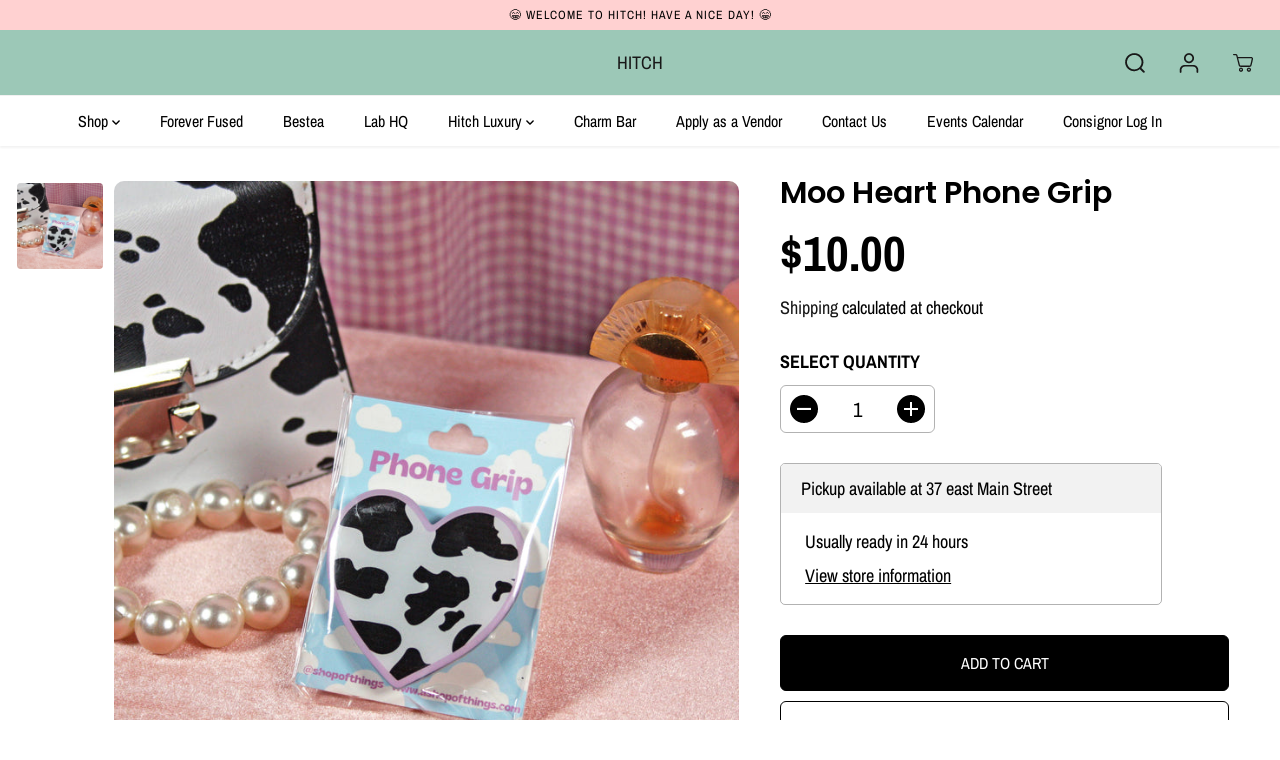

--- FILE ---
content_type: text/javascript; charset=utf-8
request_url: https://www.hitchlongisland.com/products/moo-heart-phone-grip.js
body_size: 263
content:
{"id":7037813162095,"title":"Moo Heart Phone Grip","handle":"moo-heart-phone-grip","description":"Spice up your life and your phone case with one of our phone grips!\n\nShaped like a heart and made of acrylic, these lil cuties are durable and cute at the same time.\n\nPhone grip can accordion out to hold or prop up your phone :)\n\nAdheres to your phone case like a sticker with simple 3m peel and stick adhesive.\n\nGrip measures 2\" x 2\"\n\nThis design is the sole property of A Shop of Things and cannot be reproduced or copied for any reason without permission beforehand. ©","published_at":"2022-08-22T18:22:24-04:00","created_at":"2022-08-13T22:50:43-04:00","vendor":"A Shop of Things","type":"","tags":["Faire"],"price":1000,"price_min":1000,"price_max":1000,"available":true,"price_varies":false,"compare_at_price":null,"compare_at_price_min":0,"compare_at_price_max":0,"compare_at_price_varies":false,"variants":[{"id":40909690241135,"title":"Default Title","option1":"Default Title","option2":null,"option3":null,"sku":"GRP-HRTM-OO","requires_shipping":true,"taxable":true,"featured_image":null,"available":true,"name":"Moo Heart Phone Grip","public_title":null,"options":["Default Title"],"price":1000,"weight":0,"compare_at_price":null,"inventory_management":"shopify","barcode":null,"requires_selling_plan":false,"selling_plan_allocations":[]}],"images":["\/\/cdn.shopify.com\/s\/files\/1\/0016\/0510\/7770\/products\/415a51bed0774bf3d39ffd0f61583287603fec55504eb15b28fc1ca7a0c549ae.jpg?v=1660445443"],"featured_image":"\/\/cdn.shopify.com\/s\/files\/1\/0016\/0510\/7770\/products\/415a51bed0774bf3d39ffd0f61583287603fec55504eb15b28fc1ca7a0c549ae.jpg?v=1660445443","options":[{"name":"Title","position":1,"values":["Default Title"]}],"url":"\/products\/moo-heart-phone-grip","media":[{"alt":null,"id":23767581950063,"position":1,"preview_image":{"aspect_ratio":1.0,"height":2848,"width":2848,"src":"https:\/\/cdn.shopify.com\/s\/files\/1\/0016\/0510\/7770\/products\/415a51bed0774bf3d39ffd0f61583287603fec55504eb15b28fc1ca7a0c549ae.jpg?v=1660445443"},"aspect_ratio":1.0,"height":2848,"media_type":"image","src":"https:\/\/cdn.shopify.com\/s\/files\/1\/0016\/0510\/7770\/products\/415a51bed0774bf3d39ffd0f61583287603fec55504eb15b28fc1ca7a0c549ae.jpg?v=1660445443","width":2848}],"requires_selling_plan":false,"selling_plan_groups":[]}

--- FILE ---
content_type: text/javascript;charset=utf-8
request_url: https://assets.cloudlift.app/api/assets/upload.js?shop=hitch-longisland.myshopify.com
body_size: 4391
content:
window.Cloudlift = window.Cloudlift || {};window.Cloudlift.upload = { config: {"app":"upload","shop":"hitch-longisland.myshopify.com","url":"https://www.hitchlongisland.com","api":"https://api.cloudlift.app","assets":"https://cdn.jsdelivr.net/gh/cloudlift-app/cdn@0.14.29","mode":"prod","currencyFormats":{"moneyFormat":"${{amount}}","moneyWithCurrencyFormat":"${{amount}} USD"},"resources":["https://cdn.jsdelivr.net/gh/cloudlift-app/cdn@0.14.29/static/app-upload.css","https://cdn.jsdelivr.net/gh/cloudlift-app/cdn@0.14.29/static/app-upload.js"],"locale":"en","i18n":{"upload.config.image.editor.color.exposure":"Exposure","upload.config.file.load.error":"Error during load","upload.config.file.size.notavailable":"Size not available","upload.config.error.required":"Please upload a file","upload.config.image.editor.crop.rotate.right":"Rotate right","upload.config.file.button.undo":"Undo","upload.config.error.fileCountMin":"Please upload at least {min} file(s)","upload.config.image.resolution.expected.min":"Minimum resolution is {minResolution}","upload.config.file.upload.error.revert":"Error during revert","upload.config.image.size.tobig":"Image is too big","upload.config.image.editor.resize.height":"Height","upload.config.error.inapp":"Upload error","upload.config.image.editor.crop.aspect.ratio":"Aspect ratio","upload.config.image.editor.button.cancel":"Cancel","upload.config.image.editor.status.error":"Error loading image…","upload.config.file.button.retry":"Retry","upload.config.error.fileCountMax":"Please upload at most {max} file(s)","upload.config.image.editor.util.markup.text":"Text","upload.config.image.ratio.expected":"Expected image ratio {ratio}","upload.config.file.button.remove":"Remove","upload.config.image.resolution.expected.max":"Maximum resolution is {maxResolution}","upload.config.error.inapp.facebook":"Please open the page outside of Facebook","upload.config.image.editor.util.markup.size":"Size","upload.config.image.size.expected.max":"Maximum size is {maxWidth} × {maxHeight}","upload.config.image.editor.util.markup.select":"Select","upload.config.file.uploading":"Uploading","upload.config.image.editor.resize.width":"Width","upload.config.image.editor.crop.flip.horizontal":"Flip horizontal","upload.config.file.link":"\uD83D\uDD17","upload.config.image.editor.status.loading":"Loading image…","upload.config.error.filePagesMin":"Please upload documents with at least {min} pages","upload.config.image.editor.status.processing":"Processing image…","upload.config.file.loading":"Loading","upload.config.file.upload.canceled":"Upload cancelled","upload.config.file.upload.cancel":"tap to cancel","upload.config.image.editor.crop.rotate.left":"Rotate left","upload.config.file.type.notallowed":"File type not allowed","upload.config.file.type.expected":"Expects {lastType}","upload.config.image.editor.util.markup":"Markup","upload.config.file.button.cancel":"Cancel","upload.config.image.editor.status.waiting":"Waiting for image…","upload.config.file.upload.retry":"tap to retry","upload.config.image.editor.resize.apply":"Apply","upload.config.image.editor.color.contrast":"Contrast","upload.config.file.size.tobig":"File is too large","upload.config.dragdrop":"Drag & Drop your files or <u>Browse</u>","upload.config.file.upload.undo":"tap to undo","upload.config.image.editor.color.saturation":"Saturation","upload.config.error.filePagesMax":"Please upload documents with at most {max} pages","upload.config.file.button.upload":"Upload","upload.config.file.size.waiting":"Waiting for size","upload.config.image.editor.util.color":"Colors","upload.config.error.inputs":"Please fill in all required input fields","upload.config.image.editor.util.markup.circle":"Circle","upload.config.image.type.notsupported":"Image type not supported","upload.config.image.editor.crop.flip.vertical":"Flip vertical","upload.config.image.size.expected.min":"Minimum size is {minWidth} × {minHeight}","upload.config.image.editor.button.reset":"Reset","upload.config.image.ratio.invalid":"Image ratio does not match","upload.config.error.ready":"Please wait for the upload to complete","upload.config.image.editor.crop.zoom":"Zoom","upload.config.file.upload.error.remove":"Error during remove","upload.config.image.editor.util.markup.remove":"Remove","upload.config.image.resolution.max":"Image resolution too high","upload.config.image.editor.util.crop":"Crop","upload.config.image.editor.color.brightness":"Brightness","upload.config.error.fileConvert":"File conversion failed","upload.config.image.editor.util.markup.draw":"Draw","upload.config.image.editor.util.resize":"Resize","upload.config.file.upload.error":"Error during upload","upload.config.image.editor.util.filter":"Filter","upload.config.file.upload.complete":"Upload complete","upload.config.error.inapp.instagram":"Please open the page outside of Instagram","upload.config.image.editor.util.markup.arrow":"Arrow","upload.config.file.size.max":"Maximum file size is {filesize}","upload.config.image.resolution.min":"Image resolution is too low","upload.config.image.editor.util.markup.square":"Square","upload.config.image.size.tosmall":"Image is too small","upload.config.file.button.abort":"Abort","upload.config.image.editor.button.confirm":"Upload"},"level":1,"version":"0.14.29","setup":true,"fields":[{"uuid":"clmwliutrk0b","required":false,"hidden":false,"field":"upload","propertyTransform":true,"fieldProperty":"properties","fieldId":"_cl-upload","fieldThumbnail":"thumbnail","fieldThumbnailPreview":true,"className":"","label":"","text":"","selector":"","conditionMode":1,"conditions":[{"field":"product","operator":"equals","value":"","objects":[{"id":"8123469529390","title":"Create Your Own Custom Prayer Candle","handle":"create-your-own-custom-prayer-candle"},{"id":"8082773147950","title":"Children's Drawing & Handwriting Embroidery","handle":"childrens-drawing-handwriting-embroidery"},{"id":"8082778489134","title":"Custom Embroidery (PRE-ORDER ONLY) Call or Email Us for More Info!","handle":"custom-embroidery-call-or-email-us-for-more-info"},{"id":"8080195158318","title":"Custom Pet Embroidery","handle":"custom-pet-embroidery"}],"tags":null}],"styles":{"file-grid":"0","max-height":"600px","min-height":"50px","font-family":"-apple-system, BlinkMacSystemFont, 'Segoe UI', Roboto,\nHelvetica, Arial, sans-serif, 'Apple Color Emoji', 'Segoe UI Emoji',\n'Segoe UI Symbol'","input-order":"top","label-color":"#555","file-counter":"0","input-margin":"10px","buttons-color":"#fff","file-multiple":"0","label-font-size":"16px","label-color-drop":"#555","area-border-radius":"5px","file-border-radius":"5px","label-font-size-drop":"16px","area-background-color":"#eee","file-background-color":"#555","buttons-background-color":"rgba(0,0,0,0.5)","upload-error-background-color":"#FF0000","upload-success-background-color":"#008000"},"theme":"default","css":"#clmwliutrk0b .cl-hide{display:none!important}#clmwliutrk0b .cl-upload--label{color:#555;font-size:16px;display:block}#clmwliutrk0b .cl-upload--input-field{margin-bottom:10px}#clmwliutrk0b .cl-upload--input{width:100%;box-sizing:border-box;padding:10px 18px;margin:0;border:1px solid #eee;border-radius:5px}#clmwliutrk0b input[type=checkbox].cl-upload--input,#clmwliutrk0b input[type=radio].cl-upload--input{width:1.2em;cursor:pointer}#clmwliutrk0b input[type=radio].cl-upload--input{vertical-align:middle;margin-right:10px}#clmwliutrk0b input[type=color].cl-upload--input{width:40px;height:40px;cursor:pointer;padding:0;border:0}#clmwliutrk0b input[type=radio]+.cl-upload-color-rect{margin-right:10px;margin-bottom:10px}#clmwliutrk0b input[type=radio]:checked+.cl-upload-color-rect{border:2px solid #404040}#clmwliutrk0b .cl-upload-color-rect{width:30px;height:30px;display:inline-block;vertical-align:middle;border-radius:3px}#clmwliutrk0b .cl-upload--invalid{border-color:#e60000}#clmwliutrk0b .cl-upload--errors{overflow:hidden;transition:max-height 2s ease-out;max-height:0}#clmwliutrk0b .cl-upload--errors.open{max-height:400px}#clmwliutrk0b .cl-upload--error{text-align:center;font-size:14px;cursor:pointer;position:relative;opacity:1;font-family:-apple-system,BlinkMacSystemFont,'Segoe UI',Roboto,Helvetica,Arial,sans-serif,'Apple Color Emoji','Segoe UI Emoji','Segoe UI Symbol';box-sizing:border-box;color:#fff;background-color:#f00;padding:.3rem .7rem;margin-bottom:.7rem;border:1px solid transparent;border-color:#e60000;border-radius:5px}#clmwliutrk0b .cl-upload--error:after{content:'x';position:absolute;right:1rem;top:.25rem}#clmwliutrk0b .cl-upload--error.dismissed{opacity:0;transition:opacity .3s ease-out}#clmwliutrk0b .filepond--root{font-family:-apple-system,BlinkMacSystemFont,'Segoe UI',Roboto,Helvetica,Arial,sans-serif,'Apple Color Emoji','Segoe UI Emoji','Segoe UI Symbol'}#clmwliutrk0b .filepond--root .filepond--drop-label{min-height:50px}#clmwliutrk0b .filepond--file-action-button{cursor:pointer;min-height:auto!important;height:1.625em}#clmwliutrk0b .filepond--drop-label{color:#555}#clmwliutrk0b .filepond--drop-label label{cursor:pointer;width:auto!important;height:auto!important;position:relative!important;color:#555!important;font-size:16px!important}#clmwliutrk0b .filepond--drop-label u{cursor:pointer;text-decoration-color:#555}#clmwliutrk0b .filepond--label-action{text-decoration-color:#555}#clmwliutrk0b .filepond--panel-root{background-color:#eee!important}#clmwliutrk0b .filepond--panel-root{border-radius:5px}#clmwliutrk0b .filepond--item-panel,#clmwliutrk0b .filepond--file-poster-wrapper,#clmwliutrk0b .filepond--image-preview-wrapper{border-radius:5px}#clmwliutrk0b .filepond--item-panel{background-color:#555!important}#clmwliutrk0b .filepond--drip-blob{background-color:#999}#clmwliutrk0b .filepond--file-action-button{background-color:rgba(0,0,0,0.5)}#clmwliutrk0b .filepond--file-action-button{color:#fff}#clmwliutrk0b .filepond--file-action-button:hover,#clmwliutrk0b .filepond--file-action-button:focus{box-shadow:0 0 0 .125em #fff}#clmwliutrk0b .filepond--file{color:#fff;font-size:16px}#clmwliutrk0b [data-filepond-item-state*='error'] .filepond--item-panel,#clmwliutrk0b [data-filepond-item-state*='invalid'] .filepond--item-panel{background-color:#f00!important}#clmwliutrk0b [data-filepond-item-state*='invalid'] .filepond--file{color:#fff}#clmwliutrk0b [data-filepond-item-state='processing-complete'] .filepond--item-panel{background-color:#008000!important}#clmwliutrk0b [data-filepond-item-state='processing-complete'] .filepond--file{color:#fff}#clmwliutrk0b .filepond--image-preview-overlay-idle{color:rgba(34,34,34,0.8)}#clmwliutrk0b .filepond--image-preview,#clmwliutrk0b .filepond--file-poster{background-color:#555}#clmwliutrk0b .filepond--image-preview-overlay-success{color:#008000}#clmwliutrk0b .filepond--image-preview-overlay-failure{color:#f00}","fileMimeTypes":[],"fileMimeTypesValidate":false,"fileSizeMaxPlan":10,"fileMultiple":false,"fileCountMin":0,"fileCountMax":10,"fileCounter":false,"fileQuantity":false,"fileFetch":false,"fileSubmitRemove":true,"fileSubmitClear":false,"fileName":false,"fileGrid":false,"imagePreview":false,"imageSizeValidate":false,"imageThumbnail":false,"imageThumbnailWidth":500,"imageThumbnailHeight":500,"convert":false,"convertInfo":false,"convertInfoPagesQuantity":false,"convertInfoLengthQuantity":false,"pdfMultiPage":false,"pdfTransparent":false,"serverTransform":false,"imageOriginal":false,"imageEditor":false,"imageEditorOpen":true,"imageEditorCropRestrict":false,"imageEditorCropRatios":[{"label":"Free","value":""},{"label":"Portrait","value":"3:2"},{"label":"Square","value":"1:1"},{"label":"Landscape","value":"4:3"}],"imageEditorUtils":[],"imageEditorPintura":false,"inputFields":[],"variantConfigs":[],"variantConfig":false},{"uuid":"clj1vyjtmvce","required":true,"hidden":false,"field":"upload","propertyTransform":true,"fieldProperty":"properties","fieldId":"_cl-upload","fieldThumbnail":"thumbnail","fieldThumbnailPreview":true,"className":"","label":"","text":"","selector":".upload-lift","conditionMode":1,"conditions":[],"styles":{"file-grid":"0","max-height":"600px","min-height":"50px","font-family":"-apple-system, BlinkMacSystemFont, 'Segoe UI', Roboto,\nHelvetica, Arial, sans-serif, 'Apple Color Emoji', 'Segoe UI Emoji',\n'Segoe UI Symbol'","input-order":"top","label-color":"#555","file-counter":"0","input-margin":"10px","buttons-color":"#fff","file-multiple":"0","label-font-size":"16px","label-color-drop":"#555","area-border-radius":"5px","file-border-radius":"5px","label-font-size-drop":"16px","area-background-color":"#eee","file-background-color":"#555","buttons-background-color":"rgba(0,0,0,0.5)","upload-error-background-color":"#FF0000","upload-success-background-color":"#008000"},"theme":"default","css":"#clj1vyjtmvce .cl-hide{display:none!important}#clj1vyjtmvce .cl-upload--label{color:#555;font-size:16px;display:block}#clj1vyjtmvce .cl-upload--input-field{margin-bottom:10px}#clj1vyjtmvce .cl-upload--input{width:100%;box-sizing:border-box;padding:10px 18px;margin:0;border:1px solid #eee;border-radius:5px}#clj1vyjtmvce input[type=checkbox].cl-upload--input,#clj1vyjtmvce input[type=radio].cl-upload--input{width:1.2em;cursor:pointer}#clj1vyjtmvce input[type=radio].cl-upload--input{vertical-align:middle;margin-right:10px}#clj1vyjtmvce input[type=color].cl-upload--input{width:40px;height:40px;cursor:pointer;padding:0;border:0}#clj1vyjtmvce input[type=radio]+.cl-upload-color-rect{margin-right:10px;margin-bottom:10px}#clj1vyjtmvce input[type=radio]:checked+.cl-upload-color-rect{border:2px solid #404040}#clj1vyjtmvce .cl-upload-color-rect{width:30px;height:30px;display:inline-block;vertical-align:middle;border-radius:3px}#clj1vyjtmvce .cl-upload--invalid{border-color:#e60000}#clj1vyjtmvce .cl-upload--errors{overflow:hidden;transition:max-height 2s ease-out;max-height:0}#clj1vyjtmvce .cl-upload--errors.open{max-height:400px}#clj1vyjtmvce .cl-upload--error{text-align:center;font-size:14px;cursor:pointer;position:relative;opacity:1;font-family:-apple-system,BlinkMacSystemFont,'Segoe UI',Roboto,Helvetica,Arial,sans-serif,'Apple Color Emoji','Segoe UI Emoji','Segoe UI Symbol';box-sizing:border-box;color:#fff;background-color:#f00;padding:.3rem .7rem;margin-bottom:.7rem;border:1px solid transparent;border-color:#e60000;border-radius:5px}#clj1vyjtmvce .cl-upload--error:after{content:'x';position:absolute;right:1rem;top:.25rem}#clj1vyjtmvce .cl-upload--error.dismissed{opacity:0;transition:opacity .3s ease-out}#clj1vyjtmvce .filepond--root{font-family:-apple-system,BlinkMacSystemFont,'Segoe UI',Roboto,Helvetica,Arial,sans-serif,'Apple Color Emoji','Segoe UI Emoji','Segoe UI Symbol'}#clj1vyjtmvce .filepond--root .filepond--drop-label{min-height:50px}#clj1vyjtmvce .filepond--file-action-button{cursor:pointer;min-height:auto!important;height:1.625em}#clj1vyjtmvce .filepond--drop-label{color:#555}#clj1vyjtmvce .filepond--drop-label label{cursor:pointer;width:auto!important;height:auto!important;position:relative!important;color:#555!important;font-size:16px!important}#clj1vyjtmvce .filepond--drop-label u{cursor:pointer;text-decoration-color:#555}#clj1vyjtmvce .filepond--label-action{text-decoration-color:#555}#clj1vyjtmvce .filepond--panel-root{background-color:#eee!important}#clj1vyjtmvce .filepond--panel-root{border-radius:5px}#clj1vyjtmvce .filepond--item-panel,#clj1vyjtmvce .filepond--file-poster-wrapper,#clj1vyjtmvce .filepond--image-preview-wrapper{border-radius:5px}#clj1vyjtmvce .filepond--item-panel{background-color:#555!important}#clj1vyjtmvce .filepond--drip-blob{background-color:#999}#clj1vyjtmvce .filepond--file-action-button{background-color:rgba(0,0,0,0.5)}#clj1vyjtmvce .filepond--file-action-button{color:#fff}#clj1vyjtmvce .filepond--file-action-button:hover,#clj1vyjtmvce .filepond--file-action-button:focus{box-shadow:0 0 0 .125em #fff}#clj1vyjtmvce .filepond--file{color:#fff;font-size:16px}#clj1vyjtmvce [data-filepond-item-state*='error'] .filepond--item-panel,#clj1vyjtmvce [data-filepond-item-state*='invalid'] .filepond--item-panel{background-color:#f00!important}#clj1vyjtmvce [data-filepond-item-state*='invalid'] .filepond--file{color:#fff}#clj1vyjtmvce [data-filepond-item-state='processing-complete'] .filepond--item-panel{background-color:#008000!important}#clj1vyjtmvce [data-filepond-item-state='processing-complete'] .filepond--file{color:#fff}#clj1vyjtmvce .filepond--image-preview-overlay-idle{color:rgba(34,34,34,0.8)}#clj1vyjtmvce .filepond--image-preview,#clj1vyjtmvce .filepond--file-poster{background-color:#555}#clj1vyjtmvce .filepond--image-preview-overlay-success{color:#008000}#clj1vyjtmvce .filepond--image-preview-overlay-failure{color:#f00}","fileMimeTypes":[],"fileMimeTypesValidate":false,"fileSizeMaxPlan":10,"fileMultiple":false,"fileCountMin":0,"fileCountMax":10,"fileCounter":false,"fileQuantity":false,"fileFetch":false,"fileSubmitRemove":true,"fileSubmitClear":false,"fileName":false,"fileGrid":false,"imagePreview":false,"imageSizeValidate":false,"imageThumbnail":false,"imageThumbnailWidth":500,"imageThumbnailHeight":500,"convert":false,"convertInfo":false,"convertInfoPagesQuantity":false,"convertInfoLengthQuantity":false,"pdfMultiPage":false,"pdfTransparent":false,"serverTransform":false,"imageOriginal":false,"imageEditor":false,"imageEditorOpen":true,"imageEditorCropRestrict":false,"imageEditorCropRatios":[{"label":"Free","value":""},{"label":"Portrait","value":"3:2"},{"label":"Square","value":"1:1"},{"label":"Landscape","value":"4:3"}],"imageEditorUtils":[],"imageEditorPintura":false,"inputFields":[],"variantConfigs":[],"variantConfig":false}],"extensions":""}};loadjs=function(){var a=function(){},c={},u={},f={};function o(e,n){if(e){var t=f[e];if(u[e]=n,t)for(;t.length;)t[0](e,n),t.splice(0,1)}}function l(e,n){e.call&&(e={success:e}),n.length?(e.error||a)(n):(e.success||a)(e)}function h(t,r,s,i){var c,o,e=document,n=s.async,u=(s.numRetries||0)+1,f=s.before||a,l=t.replace(/^(css|img)!/,"");i=i||0,/(^css!|\.css$)/.test(t)?((o=e.createElement("link")).rel="stylesheet",o.href=l,(c="hideFocus"in o)&&o.relList&&(c=0,o.rel="preload",o.as="style")):/(^img!|\.(png|gif|jpg|svg)$)/.test(t)?(o=e.createElement("img")).src=l:((o=e.createElement("script")).src=t,o.async=void 0===n||n),!(o.onload=o.onerror=o.onbeforeload=function(e){var n=e.type[0];if(c)try{o.sheet.cssText.length||(n="e")}catch(e){18!=e.code&&(n="e")}if("e"==n){if((i+=1)<u)return h(t,r,s,i)}else if("preload"==o.rel&&"style"==o.as)return o.rel="stylesheet";r(t,n,e.defaultPrevented)})!==f(t,o)&&e.head.appendChild(o)}function t(e,n,t){var r,s;if(n&&n.trim&&(r=n),s=(r?t:n)||{},r){if(r in c)throw"LoadJS";c[r]=!0}function i(n,t){!function(e,r,n){var t,s,i=(e=e.push?e:[e]).length,c=i,o=[];for(t=function(e,n,t){if("e"==n&&o.push(e),"b"==n){if(!t)return;o.push(e)}--i||r(o)},s=0;s<c;s++)h(e[s],t,n)}(e,function(e){l(s,e),n&&l({success:n,error:t},e),o(r,e)},s)}if(s.returnPromise)return new Promise(i);i()}return t.ready=function(e,n){return function(e,t){e=e.push?e:[e];var n,r,s,i=[],c=e.length,o=c;for(n=function(e,n){n.length&&i.push(e),--o||t(i)};c--;)r=e[c],(s=u[r])?n(r,s):(f[r]=f[r]||[]).push(n)}(e,function(e){l(n,e)}),t},t.done=function(e){o(e,[])},t.reset=function(){c={},u={},f={}},t.isDefined=function(e){return e in c},t}();!function(e){loadjs(e.resources,"assets",{success:function(){var n,t="cloudlift."+e.app+".ready";"function"==typeof Event?n=new Event(t):(n=document.createEvent("Event")).initEvent(t,!0,!0),window.dispatchEvent(n)},error:function(e){console.error("failed to load assets",e)}})}(window.Cloudlift.upload.config);

--- FILE ---
content_type: text/javascript; charset=utf-8
request_url: https://www.hitchlongisland.com/products/moo-heart-phone-grip.js
body_size: 460
content:
{"id":7037813162095,"title":"Moo Heart Phone Grip","handle":"moo-heart-phone-grip","description":"Spice up your life and your phone case with one of our phone grips!\n\nShaped like a heart and made of acrylic, these lil cuties are durable and cute at the same time.\n\nPhone grip can accordion out to hold or prop up your phone :)\n\nAdheres to your phone case like a sticker with simple 3m peel and stick adhesive.\n\nGrip measures 2\" x 2\"\n\nThis design is the sole property of A Shop of Things and cannot be reproduced or copied for any reason without permission beforehand. ©","published_at":"2022-08-22T18:22:24-04:00","created_at":"2022-08-13T22:50:43-04:00","vendor":"A Shop of Things","type":"","tags":["Faire"],"price":1000,"price_min":1000,"price_max":1000,"available":true,"price_varies":false,"compare_at_price":null,"compare_at_price_min":0,"compare_at_price_max":0,"compare_at_price_varies":false,"variants":[{"id":40909690241135,"title":"Default Title","option1":"Default Title","option2":null,"option3":null,"sku":"GRP-HRTM-OO","requires_shipping":true,"taxable":true,"featured_image":null,"available":true,"name":"Moo Heart Phone Grip","public_title":null,"options":["Default Title"],"price":1000,"weight":0,"compare_at_price":null,"inventory_management":"shopify","barcode":null,"requires_selling_plan":false,"selling_plan_allocations":[]}],"images":["\/\/cdn.shopify.com\/s\/files\/1\/0016\/0510\/7770\/products\/415a51bed0774bf3d39ffd0f61583287603fec55504eb15b28fc1ca7a0c549ae.jpg?v=1660445443"],"featured_image":"\/\/cdn.shopify.com\/s\/files\/1\/0016\/0510\/7770\/products\/415a51bed0774bf3d39ffd0f61583287603fec55504eb15b28fc1ca7a0c549ae.jpg?v=1660445443","options":[{"name":"Title","position":1,"values":["Default Title"]}],"url":"\/products\/moo-heart-phone-grip","media":[{"alt":null,"id":23767581950063,"position":1,"preview_image":{"aspect_ratio":1.0,"height":2848,"width":2848,"src":"https:\/\/cdn.shopify.com\/s\/files\/1\/0016\/0510\/7770\/products\/415a51bed0774bf3d39ffd0f61583287603fec55504eb15b28fc1ca7a0c549ae.jpg?v=1660445443"},"aspect_ratio":1.0,"height":2848,"media_type":"image","src":"https:\/\/cdn.shopify.com\/s\/files\/1\/0016\/0510\/7770\/products\/415a51bed0774bf3d39ffd0f61583287603fec55504eb15b28fc1ca7a0c549ae.jpg?v=1660445443","width":2848}],"requires_selling_plan":false,"selling_plan_groups":[]}